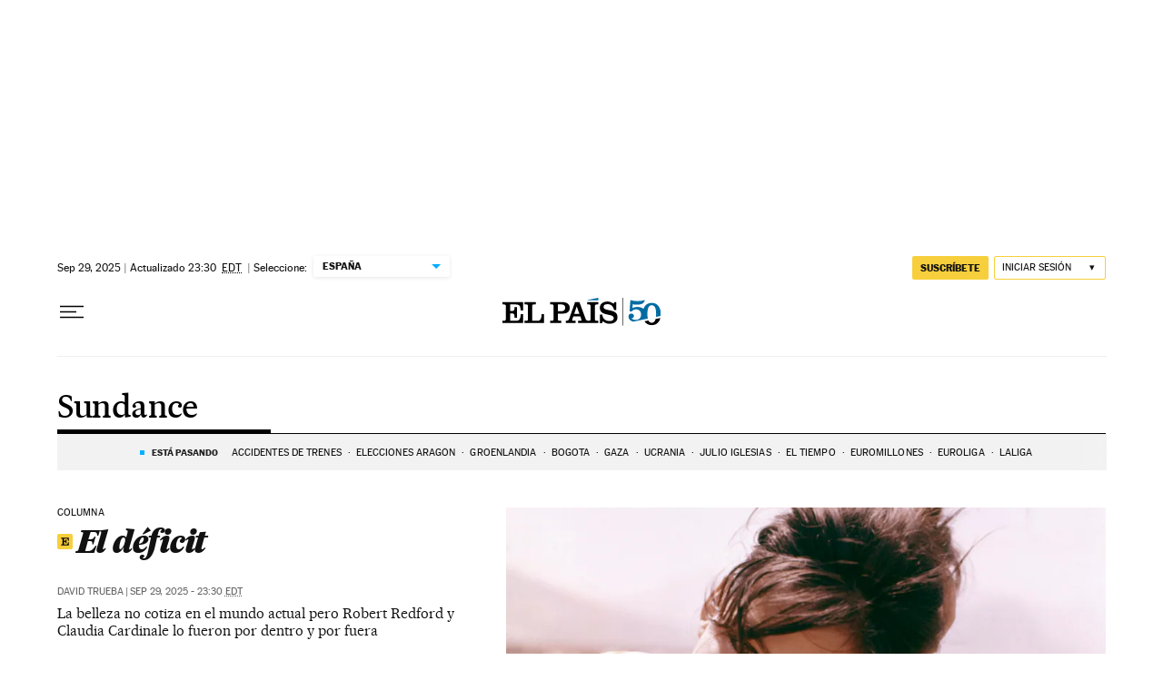

--- FILE ---
content_type: application/javascript; charset=utf-8
request_url: https://fundingchoicesmessages.google.com/f/AGSKWxV200UnfU-nzrZAcrfaVar-LqWQke891m2HBh7BFpa2rb0QBz5nMgxfRzTNRuGGGJvtSd-NGVjI35l8LHjz9vQ8Can5H9YLRoFO8gFtw-4y8a1ieKouqAlfApmq22w7pa68K9ovyPIHLrkX-7gHLWseu2SWCVA_C0F9OgsuZA2sHb-RDwaKlMOoRIZZ/_/adscripts2./swfbin/ad3__ads/horiz_/adsatt./ads-beacon.
body_size: -1288
content:
window['998f6520-78fb-48a3-b3bf-1af09dcd667c'] = true;